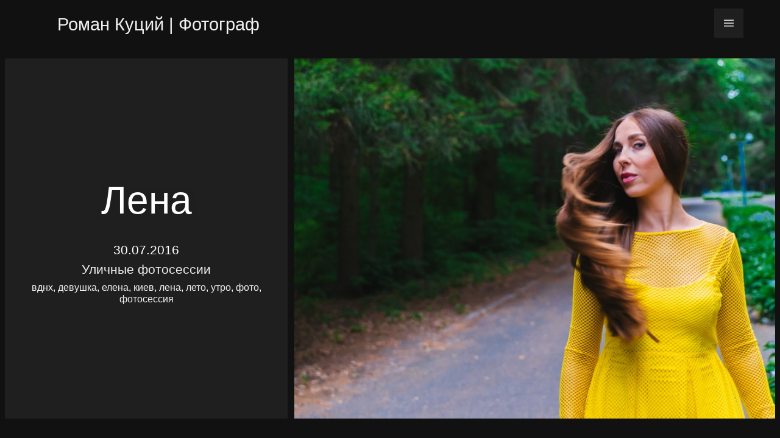

--- FILE ---
content_type: text/html; charset=UTF-8
request_url: https://romankutsy.com/blog/2016/07/30/2288/
body_size: 10447
content:
<!DOCTYPE html><html lang=ru-RU><head><meta charset="UTF-8"><meta name="viewport" content="width=device-width, initial-scale=1"><meta name='robots' content='index, follow, max-image-preview:large, max-snippet:-1, max-video-preview:-1'><style>img:is([sizes="auto" i], [sizes^="auto," i]){contain-intrinsic-size:3000px 1500px}</style><title>Лена (Уличные фотосессии) [30.07.2016] ← Роман Куций | Фотограф</title><meta name="description" content="Лена. Категория: Уличные фотосессии. Дата: 30.07.2016. Роман Куций | Фотограф"><link rel=canonical href=https://romankutsy.com/blog/2016/07/30/2288/ ><meta property="og:locale" content="ru_RU"><meta property="og:type" content="article"><meta property="og:title" content="Лена (Уличные фотосессии) [30.07.2016] ← Роман Куций | Фотограф"><meta property="og:description" content="Лена. Категория: Уличные фотосессии. Дата: 30.07.2016. Роман Куций | Фотограф"><meta property="og:url" content="https://romankutsy.com/blog/2016/07/30/2288/"><meta property="og:site_name" content="Роман Куций | Фотограф"><meta property="article:publisher" content="https://www.facebook.com/romankutsy"><meta property="article:author" content="https://www.facebook.com/romankutsy"><meta property="article:published_time" content="2016-07-30T07:00:24+00:00"><meta property="article:modified_time" content="2016-08-18T16:08:02+00:00"><meta property="og:image" content="https://static.romankutsy.com/2016/08/photo_20160730_001_lena.jpg"><meta name="author" content="Роман Куций"> <script type=application/ld+json class=yoast-schema-graph>{"@context":"https://schema.org","@graph":[{"@type":"Article","@id":"https://romankutsy.com/blog/2016/07/30/2288/#article","isPartOf":{"@id":"https://romankutsy.com/blog/2016/07/30/2288/"},"author":{"name":"Роман Куций","@id":"https://romankutsy.com/#/schema/person/20872d3b0426e72885eee5338cec41bf"},"headline":"Лена","datePublished":"2016-07-30T07:00:24+00:00","dateModified":"2016-08-18T16:08:02+00:00","mainEntityOfPage":{"@id":"https://romankutsy.com/blog/2016/07/30/2288/"},"wordCount":1,"commentCount":0,"publisher":{"@id":"https://romankutsy.com/#/schema/person/20872d3b0426e72885eee5338cec41bf"},"image":{"@id":"https://romankutsy.com/blog/2016/07/30/2288/#primaryimage"},"thumbnailUrl":"https://static.romankutsy.com/2016/08/photo_20160730_001_lena.jpg","keywords":["вднх","девушка","елена","киев","лена","лето","утро","фото","фотосессия"],"articleSection":["Уличные фотосессии"],"inLanguage":"ru-RU","potentialAction":[{"@type":"CommentAction","name":"Comment","target":["https://romankutsy.com/blog/2016/07/30/2288/#respond"]}]},{"@type":"WebPage","@id":"https://romankutsy.com/blog/2016/07/30/2288/","url":"https://romankutsy.com/blog/2016/07/30/2288/","name":"Лена (Уличные фотосессии) [30.07.2016] ← Роман Куций | Фотограф","isPartOf":{"@id":"https://romankutsy.com/#website"},"primaryImageOfPage":{"@id":"https://romankutsy.com/blog/2016/07/30/2288/#primaryimage"},"image":{"@id":"https://romankutsy.com/blog/2016/07/30/2288/#primaryimage"},"thumbnailUrl":"https://static.romankutsy.com/2016/08/photo_20160730_001_lena.jpg","datePublished":"2016-07-30T07:00:24+00:00","dateModified":"2016-08-18T16:08:02+00:00","description":"Лена. Категория: Уличные фотосессии. Дата: 30.07.2016. Роман Куций | Фотограф","breadcrumb":{"@id":"https://romankutsy.com/blog/2016/07/30/2288/#breadcrumb"},"inLanguage":"ru-RU","potentialAction":[{"@type":"ReadAction","target":["https://romankutsy.com/blog/2016/07/30/2288/"]}]},{"@type":"ImageObject","inLanguage":"ru-RU","@id":"https://romankutsy.com/blog/2016/07/30/2288/#primaryimage","url":"https://static.romankutsy.com/2016/08/photo_20160730_001_lena.jpg","contentUrl":"https://static.romankutsy.com/2016/08/photo_20160730_001_lena.jpg"},{"@type":"BreadcrumbList","@id":"https://romankutsy.com/blog/2016/07/30/2288/#breadcrumb","itemListElement":[{"@type":"ListItem","position":1,"name":"Главная страница","item":"https://romankutsy.com/"},{"@type":"ListItem","position":2,"name":"Лена"}]},{"@type":"WebSite","@id":"https://romankutsy.com/#website","url":"https://romankutsy.com/","name":"Роман Куций | Фотограф","description":"Фотограф Киев, Украина","publisher":{"@id":"https://romankutsy.com/#/schema/person/20872d3b0426e72885eee5338cec41bf"},"potentialAction":[{"@type":"SearchAction","target":{"@type":"EntryPoint","urlTemplate":"https://romankutsy.com/?s={search_term_string}"},"query-input":{"@type":"PropertyValueSpecification","valueRequired":true,"valueName":"search_term_string"}}],"inLanguage":"ru-RU"},{"@type":["Person","Organization"],"@id":"https://romankutsy.com/#/schema/person/20872d3b0426e72885eee5338cec41bf","name":"Роман Куций","image":{"@type":"ImageObject","inLanguage":"ru-RU","@id":"https://romankutsy.com/#/schema/person/image/","url":"https://romankutsy.com/static//2022/01/logo.750x750.png","contentUrl":"https://romankutsy.com/static//2022/01/logo.750x750.png","width":752,"height":752,"caption":"Роман Куций"},"logo":{"@id":"https://romankutsy.com/#/schema/person/image/"},"sameAs":["https://romankutsy.com","https://www.facebook.com/romankutsy","https://www.instagram.com/photographer_romankutsy/","https://www.pinterest.com/kutsy"]}]}</script> <link rel=alternate type=application/rss+xml title="Роман Куций | Фотограф &raquo; Лента комментариев к &laquo;Лена&raquo;" href=https://romankutsy.com/blog/2016/07/30/2288/feed/ ><style id=classic-theme-styles-inline-css>/*! This file is auto-generated */
.wp-block-button__link{color:#fff;background-color:#32373c;border-radius:9999px;box-shadow:none;text-decoration:none;padding:calc(.667em + 2px) calc(1.333em + 2px);font-size:1.125em}.wp-block-file__button{background:#32373c;color:#fff;text-decoration:none}</style><style id=global-styles-inline-css>/*<![CDATA[*/:root{--wp--preset--aspect-ratio--square:1;--wp--preset--aspect-ratio--4-3:4/3;--wp--preset--aspect-ratio--3-4:3/4;--wp--preset--aspect-ratio--3-2:3/2;--wp--preset--aspect-ratio--2-3:2/3;--wp--preset--aspect-ratio--16-9:16/9;--wp--preset--aspect-ratio--9-16:9/16;--wp--preset--color--black:#000;--wp--preset--color--cyan-bluish-gray:#abb8c3;--wp--preset--color--white:#fff;--wp--preset--color--pale-pink:#f78da7;--wp--preset--color--vivid-red:#cf2e2e;--wp--preset--color--luminous-vivid-orange:#ff6900;--wp--preset--color--luminous-vivid-amber:#fcb900;--wp--preset--color--light-green-cyan:#7bdcb5;--wp--preset--color--vivid-green-cyan:#00d084;--wp--preset--color--pale-cyan-blue:#8ed1fc;--wp--preset--color--vivid-cyan-blue:#0693e3;--wp--preset--color--vivid-purple:#9b51e0;--wp--preset--gradient--vivid-cyan-blue-to-vivid-purple:linear-gradient(135deg,rgba(6,147,227,1) 0%,rgb(155,81,224) 100%);--wp--preset--gradient--light-green-cyan-to-vivid-green-cyan:linear-gradient(135deg,rgb(122,220,180) 0%,rgb(0,208,130) 100%);--wp--preset--gradient--luminous-vivid-amber-to-luminous-vivid-orange:linear-gradient(135deg,rgba(252,185,0,1) 0%,rgba(255,105,0,1) 100%);--wp--preset--gradient--luminous-vivid-orange-to-vivid-red:linear-gradient(135deg,rgba(255,105,0,1) 0%,rgb(207,46,46) 100%);--wp--preset--gradient--very-light-gray-to-cyan-bluish-gray:linear-gradient(135deg,rgb(238,238,238) 0%,rgb(169,184,195) 100%);--wp--preset--gradient--cool-to-warm-spectrum:linear-gradient(135deg,rgb(74,234,220) 0%,rgb(151,120,209) 20%,rgb(207,42,186) 40%,rgb(238,44,130) 60%,rgb(251,105,98) 80%,rgb(254,248,76) 100%);--wp--preset--gradient--blush-light-purple:linear-gradient(135deg,rgb(255,206,236) 0%,rgb(152,150,240) 100%);--wp--preset--gradient--blush-bordeaux:linear-gradient(135deg,rgb(254,205,165) 0%,rgb(254,45,45) 50%,rgb(107,0,62) 100%);--wp--preset--gradient--luminous-dusk:linear-gradient(135deg,rgb(255,203,112) 0%,rgb(199,81,192) 50%,rgb(65,88,208) 100%);--wp--preset--gradient--pale-ocean:linear-gradient(135deg,rgb(255,245,203) 0%,rgb(182,227,212) 50%,rgb(51,167,181) 100%);--wp--preset--gradient--electric-grass:linear-gradient(135deg,rgb(202,248,128) 0%,rgb(113,206,126) 100%);--wp--preset--gradient--midnight:linear-gradient(135deg,rgb(2,3,129) 0%,rgb(40,116,252) 100%);--wp--preset--font-size--small:13px;--wp--preset--font-size--medium:20px;--wp--preset--font-size--large:36px;--wp--preset--font-size--x-large:42px;--wp--preset--spacing--20:0.44rem;--wp--preset--spacing--30:0.67rem;--wp--preset--spacing--40:1rem;--wp--preset--spacing--50:1.5rem;--wp--preset--spacing--60:2.25rem;--wp--preset--spacing--70:3.38rem;--wp--preset--spacing--80:5.06rem;--wp--preset--shadow--natural:6px 6px 9px rgba(0, 0, 0, 0.2);--wp--preset--shadow--deep:12px 12px 50px rgba(0, 0, 0, 0.4);--wp--preset--shadow--sharp:6px 6px 0px rgba(0, 0, 0, 0.2);--wp--preset--shadow--outlined:6px 6px 0px -3px rgba(255, 255, 255, 1), 6px 6px rgba(0, 0, 0, 1);--wp--preset--shadow--crisp:6px 6px 0px rgba(0, 0, 0, 1)}:where(.is-layout-flex){gap:0.5em}:where(.is-layout-grid){gap:0.5em}body .is-layout-flex{display:flex}.is-layout-flex{flex-wrap:wrap;align-items:center}.is-layout-flex>:is(*,div){margin:0}body .is-layout-grid{display:grid}.is-layout-grid>:is(*,div){margin:0}:where(.wp-block-columns.is-layout-flex){gap:2em}:where(.wp-block-columns.is-layout-grid){gap:2em}:where(.wp-block-post-template.is-layout-flex){gap:1.25em}:where(.wp-block-post-template.is-layout-grid){gap:1.25em}.has-black-color{color:var(--wp--preset--color--black) !important}.has-cyan-bluish-gray-color{color:var(--wp--preset--color--cyan-bluish-gray) !important}.has-white-color{color:var(--wp--preset--color--white) !important}.has-pale-pink-color{color:var(--wp--preset--color--pale-pink) !important}.has-vivid-red-color{color:var(--wp--preset--color--vivid-red) !important}.has-luminous-vivid-orange-color{color:var(--wp--preset--color--luminous-vivid-orange) !important}.has-luminous-vivid-amber-color{color:var(--wp--preset--color--luminous-vivid-amber) !important}.has-light-green-cyan-color{color:var(--wp--preset--color--light-green-cyan) !important}.has-vivid-green-cyan-color{color:var(--wp--preset--color--vivid-green-cyan) !important}.has-pale-cyan-blue-color{color:var(--wp--preset--color--pale-cyan-blue) !important}.has-vivid-cyan-blue-color{color:var(--wp--preset--color--vivid-cyan-blue) !important}.has-vivid-purple-color{color:var(--wp--preset--color--vivid-purple) !important}.has-black-background-color{background-color:var(--wp--preset--color--black) !important}.has-cyan-bluish-gray-background-color{background-color:var(--wp--preset--color--cyan-bluish-gray) !important}.has-white-background-color{background-color:var(--wp--preset--color--white) !important}.has-pale-pink-background-color{background-color:var(--wp--preset--color--pale-pink) !important}.has-vivid-red-background-color{background-color:var(--wp--preset--color--vivid-red) !important}.has-luminous-vivid-orange-background-color{background-color:var(--wp--preset--color--luminous-vivid-orange) !important}.has-luminous-vivid-amber-background-color{background-color:var(--wp--preset--color--luminous-vivid-amber) !important}.has-light-green-cyan-background-color{background-color:var(--wp--preset--color--light-green-cyan) !important}.has-vivid-green-cyan-background-color{background-color:var(--wp--preset--color--vivid-green-cyan) !important}.has-pale-cyan-blue-background-color{background-color:var(--wp--preset--color--pale-cyan-blue) !important}.has-vivid-cyan-blue-background-color{background-color:var(--wp--preset--color--vivid-cyan-blue) !important}.has-vivid-purple-background-color{background-color:var(--wp--preset--color--vivid-purple) !important}.has-black-border-color{border-color:var(--wp--preset--color--black) !important}.has-cyan-bluish-gray-border-color{border-color:var(--wp--preset--color--cyan-bluish-gray) !important}.has-white-border-color{border-color:var(--wp--preset--color--white) !important}.has-pale-pink-border-color{border-color:var(--wp--preset--color--pale-pink) !important}.has-vivid-red-border-color{border-color:var(--wp--preset--color--vivid-red) !important}.has-luminous-vivid-orange-border-color{border-color:var(--wp--preset--color--luminous-vivid-orange) !important}.has-luminous-vivid-amber-border-color{border-color:var(--wp--preset--color--luminous-vivid-amber) !important}.has-light-green-cyan-border-color{border-color:var(--wp--preset--color--light-green-cyan) !important}.has-vivid-green-cyan-border-color{border-color:var(--wp--preset--color--vivid-green-cyan) !important}.has-pale-cyan-blue-border-color{border-color:var(--wp--preset--color--pale-cyan-blue) !important}.has-vivid-cyan-blue-border-color{border-color:var(--wp--preset--color--vivid-cyan-blue) !important}.has-vivid-purple-border-color{border-color:var(--wp--preset--color--vivid-purple) !important}.has-vivid-cyan-blue-to-vivid-purple-gradient-background{background:var(--wp--preset--gradient--vivid-cyan-blue-to-vivid-purple) !important}.has-light-green-cyan-to-vivid-green-cyan-gradient-background{background:var(--wp--preset--gradient--light-green-cyan-to-vivid-green-cyan) !important}.has-luminous-vivid-amber-to-luminous-vivid-orange-gradient-background{background:var(--wp--preset--gradient--luminous-vivid-amber-to-luminous-vivid-orange) !important}.has-luminous-vivid-orange-to-vivid-red-gradient-background{background:var(--wp--preset--gradient--luminous-vivid-orange-to-vivid-red) !important}.has-very-light-gray-to-cyan-bluish-gray-gradient-background{background:var(--wp--preset--gradient--very-light-gray-to-cyan-bluish-gray) !important}.has-cool-to-warm-spectrum-gradient-background{background:var(--wp--preset--gradient--cool-to-warm-spectrum) !important}.has-blush-light-purple-gradient-background{background:var(--wp--preset--gradient--blush-light-purple) !important}.has-blush-bordeaux-gradient-background{background:var(--wp--preset--gradient--blush-bordeaux) !important}.has-luminous-dusk-gradient-background{background:var(--wp--preset--gradient--luminous-dusk) !important}.has-pale-ocean-gradient-background{background:var(--wp--preset--gradient--pale-ocean) !important}.has-electric-grass-gradient-background{background:var(--wp--preset--gradient--electric-grass) !important}.has-midnight-gradient-background{background:var(--wp--preset--gradient--midnight) !important}.has-small-font-size{font-size:var(--wp--preset--font-size--small) !important}.has-medium-font-size{font-size:var(--wp--preset--font-size--medium) !important}.has-large-font-size{font-size:var(--wp--preset--font-size--large) !important}.has-x-large-font-size{font-size:var(--wp--preset--font-size--x-large) !important}:where(.wp-block-post-template.is-layout-flex){gap:1.25em}:where(.wp-block-post-template.is-layout-grid){gap:1.25em}:where(.wp-block-columns.is-layout-flex){gap:2em}:where(.wp-block-columns.is-layout-grid){gap:2em}:root :where(.wp-block-pullquote){font-size:1.5em;line-height:1.6}/*]]>*/</style><link rel=https://api.w.org/ href=https://romankutsy.com/wp-json/ ><link rel=alternate title=JSON type=application/json href=https://romankutsy.com/wp-json/wp/v2/posts/2288><link rel=shortlink href='https://romankutsy.com/?p=2288'><link rel=alternate title="oEmbed (JSON)" type=application/json+oembed href="https://romankutsy.com/wp-json/oembed/1.0/embed?url=https%3A%2F%2Fromankutsy.com%2Fblog%2F2016%2F07%2F30%2F2288%2F"><link rel=alternate title="oEmbed (XML)" type=text/xml+oembed href="https://romankutsy.com/wp-json/oembed/1.0/embed?url=https%3A%2F%2Fromankutsy.com%2Fblog%2F2016%2F07%2F30%2F2288%2F&#038;format=xml"><style>@font-face{font-family:'Roboto Condensed';font-style:normal;font-weight:300;font-display:swap;src:url(https://romankutsy.com/wp-content/themes/v4/fonts/roboto-condensed-cyrillic-ext.woff2) format('woff2');unicode-range:U+0460-052F, U+1C80-1C88, U+20B4, U+2DE0-2DFF, U+A640-A69F, U+FE2E-FE2F}@font-face{font-family:'Roboto Condensed';font-style:normal;font-weight:300;font-display:swap;src:url(https://romankutsy.com/wp-content/themes/v4/fonts/roboto-condensed-cyrillic.woff2) format('woff2');unicode-range:U+0400-045F, U+0490-0491, U+04B0-04B1, U+2116}@font-face{font-family:'Roboto Condensed';font-style:normal;font-weight:300;font-display:swap;src:url(https://romankutsy.com/wp-content/themes/v4/fonts/roboto-condensed-latin-ext.woff2) format('woff2');unicode-range:U+0100-024F, U+0259, U+1E00-1EFF, U+2020, U+20A0-20AB, U+20AD-20CF, U+2113, U+2C60-2C7F, U+A720-A7FF}@font-face{font-family:'Roboto Condensed';font-style:normal;font-weight:300;font-display:swap;src:url(https://romankutsy.com/wp-content/themes/v4/fonts/roboto-condensed-latin.woff2) format('woff2');unicode-range:U+0000-00FF, U+0131, U+0152-0153, U+02BB-02BC, U+02C6, U+02DA, U+02DC, U+2000-206F, U+2074, U+20AC, U+2122, U+2191, U+2193, U+2212, U+2215, U+FEFF, U+FFFD}html,body,div,ul,li,h1,h2,h3,nav,header,main,article,section,footer{display:block;margin:0;padding:0}body{background-color:#111;color:#fff;font:normal 1rem/1.2 'Roboto Condensed',Arial,sans-serif;margin:0;padding:0}a{color:#f1f1f1;text-decoration:none}header > section,
main,
#menu-content
.content{min-width:21rem;padding:0
0.5rem;margin:0
auto}main{margin-top:6rem;height:100%}.screen-reader-text,.hide{display:none}header{background-color:#111;background-image:inherit;position:fixed;top:0;left:0;right:0;z-index:1000000;padding:0;margin:0;width:100%}header>section{display:flex;flex-direction:row;flex-wrap:nowrap;align-content:center;justify-content:space-between;align-items:center;margin:0.5rem auto}header>section>div{flex:0 0 auto}header .logo
h1{font:normal 1.8rem/2rem 'Roboto Condensed',Arial,sans-serif;padding:1rem 1rem 1rem 0}header .logo h1::before{display:none}header .menu .button-back-link{display:none;margin-right:0.25rem}header .menu .button-back,
header .menu .button-menu-open,
header .menu .button-menu-close{fill:#eee;background:#1f1f1f;padding:1rem}header .menu .button-menu-close{background:#292929}header .menu .button-back:hover,
header .menu .button-menu-open:hover{fill:#fff;background:#292929}header .menu .button-menu-close:hover{fill:#fff;background:#333}#menu-content{display:none}header .menu .menu-toggle,
header .menu .menu-content{display:none}header .menu .menu-toggle:nth-of-type(1):checked ~ .menu-content:nth-of-type(1),
header .menu .menu-toggle:nth-of-type(2):checked~.menu-content:nth-of-type(2){display:block !important}main .posts article
figure{overflow:hidden;margin:0
0 0.5rem 0;padding:0;background-color:#1f1f1f;position:relative;min-width:16rem}main .posts article figure .post-header{display:block;position:absolute;bottom:0;left:0;right:0;width:100%;z-index:500000;text-shadow:0.05rem 0.05rem 0.5rem #1f1f1f;padding:0.5rem 1rem 1rem 1rem;background:-o-linear-gradient(top, rgba(0,0,0,0) 0%,rgba(0,0,0,0.8) 100%);background:-ms-linear-gradient(top, rgba(0,0,0,0) 0%,rgba(0,0,0,0.8) 100%);background:linear-gradient(to bottom, rgba(0,0,0,0) 0%,rgba(0,0,0,0.8) 100%)}main .posts article figure .post-header
h2{font-size:1.8rem}main .posts article figure .post-header
time{font-size:1.1rem}main .posts .posts-title,
main .post .post-header,
main
#loader{background-color:#1f1f1f;position:relative;min-width:16rem;text-align:center;min-height:30rem;width:100%;display:flex;justify-content:center;flex-direction:column;flex-wrap:nowrap;align-content:center;align-items:center;margin:0
0 0.5rem 0;font-size:1.5rem}main
#loader{background-color:inherit}main .posts .posts-title h2,
main .post .post-header
h2{font-weight:normal;font-size:4rem;line-height:1.2;padding:1rem 1rem 2rem 1rem;text-shadow:0.01rem 0.01rem 0.5rem #1f1f1f}main .posts .posts-title h2
span{background-color:#333;padding:0.25rem 1rem}main .post .post-header div>div{margin-bottom:0.5rem;font-size:1.3rem}main .post .post-header
.tags{font-size:1rem}main .post .post-content
figure{display:block;margin:0
0 0.5rem 0;padding:0}main .posts article figure img,
main .post .post-content
img{display:block;width:100%;height:100%}main
.post{margin-bottom:3rem}@media only screen and (min-width: 576px){header > section,
#menu-content
.content{max-width:540px}header .logo h1::before{content:"";width:2.1rem;height:1.5rem;display:inline-block}}@media only screen and (min-width: 768px){header > section,
#menu-content
.content{max-width:720px}main .posts-title{width:auto;min-width:20rem}}@media only screen and (min-width: 992px){header > section,
#menu-content
.content{max-width:960px}main .posts,
main
.post{display:flex;flex-direction:row;flex-wrap:nowrap;align-content:center;justify-content:flex-start;align-items:flex-start;overflow-y:hidden;overflow-x:auto;white-space:nowrap}main .posts,
main
.post{max-height:85vh;max-height:calc(100vh - 8rem);padding-bottom:1.5rem}main .posts .posts-title,
main .post .post-header,
main
#loader{margin:0
0.7rem 0 0;padding:0
2rem;height:85vh;height:calc(100vh - 8rem);min-width:25rem;max-width:40rem;white-space:normal}main .posts article,
main .post .post-content
figure{margin:0
0.5rem 0 0;display:inline-block;*display:inline;*zoom:1;vertical-align:top}main .posts article:last-child,
main .post .post-content figure:last-child{margin:0}main .posts article figure img,
main .post .post-content figure
img{height:85vh;height:calc(100vh - 8rem);width:auto}main .posts article img,
main .post .post-content
img{width:auto}main .posts figure > a
img{transition:all .2s ease-in-out;transform:scale(1)}main .posts figure > a:hover
img{transform:scale(1.05)}main
.post{margin-bottom:0}}@media only screen and (min-width: 1200px){header > section,
#menu-content
.content{max-width:1160px}}@media only screen and (min-width: 1400px){header > section,
#menu-content
.content{max-width:1360px}}@media only screen and (min-width: 1600px){header > section,
#menu-content
.content{max-width:1560px}}@media only screen and (min-width: 1920px){header > section,
#menu-content
.content{max-width:1880px}}::-webkit-scrollbar{width:0.5rem}::-webkit-scrollbar-track{background:#111}::-webkit-scrollbar-thumb{background:#555}::-webkit-scrollbar-thumb:hover{background:#444}</style><link rel=stylesheet href=https://romankutsy.com/wp-content/cache/minify/32900.css media=all> <script>window.dataLayer=window.dataLayer||[];function gtag(){dataLayer.push(arguments);}
gtag('js',new Date());gtag('config','G-GTTW86VL1B');</script> <link rel=icon href=/favicon.svg><meta name="theme-color" content="#111111"></head><body><header><section><div class=logo> <a href=/ ><h1>Роман Куций | Фотограф</h1></a></div><div class=menu> <input type=radio autocomplete=off class=menu-toggle name=menu id=menu-close checked=checked value=2> <input type=radio autocomplete=off class=menu-toggle name=menu id=menu-open value=1><nav class=menu-content> <a href=# class=button-back-link><svg height=16 viewBox="0 0 16 16" width=16 xmlns=http://www.w3.org/2000/svg class=button-back><polyline fill=none points="9 14 4 9 9 4" stroke=#fff stroke-linecap=round stroke-linejoin=round stroke-width=2 /><path d="M20 20v-7a4 4 0 0 0-4-4H4" fill=none stroke=#fff stroke-linecap=round stroke-linejoin=round stroke-width=2 /></svg></a><label for=menu-open> <svg xmlns=http://www.w3.org/2000/svg x=0px y=0px width=16 height=16 viewBox="0 0 50 50" class=button-menu-open><path d="M 0 7.5 L 0 12.5 L 50 12.5 L 50 7.5 Z M 0 22.5 L 0 27.5 L 50 27.5 L 50 22.5 Z M 0 37.5 L 0 42.5 L 50 42.5 L 50 37.5 Z"></path></svg> </label></nav><nav class=menu-content id=menu-content><div class=content><div class=button-close> <label for=menu-close> <svg xmlns=http://www.w3.org/2000/svg x=0px y=0px width=16 height=16 viewBox="0 0 50 50" class=button-menu-close><path d="M 9.15625 6.3125 L 6.3125 9.15625 L 22.15625 25 L 6.21875 40.96875 L 9.03125 43.78125 L 25 27.84375 L 40.9375 43.78125 L 43.78125 40.9375 L 27.84375 25 L 43.6875 9.15625 L 40.84375 6.3125 L 25 22.15625 Z"></path></svg> </label></div><div class="widget contacts"><h2>Контакты</h2><ul> <li><a href=https://www.instagram.com/photographer_romankutsy/ target=_blank rel="nofollow noopener" title=Instagram><svg xmlns=http://www.w3.org/2000/svg x=0px y=0px width=32 height=32 viewBox="0 0 50 50" class=social-icon><path d="M 16 3 C 8.83 3 3 8.83 3 16 L 3 34 C 3 41.17 8.83 47 16 47 L 34 47 C 41.17 47 47 41.17 47 34 L 47 16 C 47 8.83 41.17 3 34 3 L 16 3 z M 37 11 C 38.1 11 39 11.9 39 13 C 39 14.1 38.1 15 37 15 C 35.9 15 35 14.1 35 13 C 35 11.9 35.9 11 37 11 z M 25 14 C 31.07 14 36 18.93 36 25 C 36 31.07 31.07 36 25 36 C 18.93 36 14 31.07 14 25 C 14 18.93 18.93 14 25 14 z M 25 16 C 20.04 16 16 20.04 16 25 C 16 29.96 20.04 34 25 34 C 29.96 34 34 29.96 34 25 C 34 20.04 29.96 16 25 16 z"></path></svg></a></li> <li><a href=https://www.facebook.com/romankutsy target=_blank rel="nofollow noopener" title=Facebook><svg xmlns=http://www.w3.org/2000/svg x=0px y=0px width=32 height=32 viewBox="0 0 50 50" class=social-icon><path d="M41,4H9C6.24,4,4,6.24,4,9v32c0,2.76,2.24,5,5,5h32c2.76,0,5-2.24,5-5V9C46,6.24,43.76,4,41,4z M37,19h-2c-2.14,0-3,0.5-3,2 v3h5l-1,5h-4v15h-5V29h-4v-5h4v-3c0-4,2-7,6-7c2.9,0,4,1,4,1V19z"></path></svg></a></li> <li><a href="https://500px.com/p/kutsy?view=photos" target=_blank rel="nofollow noopener" title=500px><svg xmlns=http://www.w3.org/2000/svg x=0px y=0px width=32 height=32 viewBox="0 0 50 50" class=social-icon><path d="M 5 14 L 2.5 26 L 6.800781 26 C 6.800781 26 7.699219 24.300781 10.199219 24.300781 C 12.699219 24.300781 14 26.199219 14 28.300781 C 14 30.402344 12.5 32.800781 10.199219 32.800781 C 7.898438 32.800781 6.5 30.398438 6.5 29 L 2 29 C 2 30.199219 3 36 10.199219 36 C 15.15625 36 17.417969 33.121094 18.015625 31.898438 C 19.386719 34.34375 21.992188 36 24.984375 36 C 27.253906 36 29.777344 34.808594 32.5 32.453125 C 35.222656 34.808594 37.746094 36 40.015625 36 C 44.417969 36 48 32.410156 48 28 C 48 23.589844 44.417969 20 40.015625 20 C 37.746094 20 35.222656 21.191406 32.5 23.546875 C 29.777344 21.191406 27.253906 20 24.984375 20 C 21.832031 20 19.105469 21.847656 17.8125 24.511719 C 17.113281 23.382813 15.414063 21 11.902344 21 C 8.101563 21 7.300781 22.597656 7.300781 22.597656 C 7.300781 22.597656 7.699219 21.300781 8.300781 18 L 17 18 L 17 14 Z M 24.984375 25 C 25.453125 25 26.800781 25.226563 29.230469 27.328125 L 30.011719 28 L 29.230469 28.671875 C 26.800781 30.773438 25.453125 31 24.984375 31 C 23.339844 31 22 29.652344 22 28 C 22 26.347656 23.339844 25 24.984375 25 Z M 40.015625 25 C 41.660156 25 43 26.347656 43 28 C 43 29.652344 41.660156 31 40.015625 31 C 39.546875 31 38.199219 30.773438 35.769531 28.671875 L 34.988281 28 L 35.769531 27.328125 C 38.199219 25.226563 39.546875 25 40.015625 25 Z"></path></svg></a></li></ul></div><div class="widget search"><h2 class="wp-block-heading">Поиск</h2><form role=search method=get action=https://romankutsy.com/ class="wp-block-search__button-outside wp-block-search__icon-button wp-block-search"    ><label class="wp-block-search__label screen-reader-text" for=wp-block-search__input-1 >Поиск</label><div class="wp-block-search__inside-wrapper "  style="width: 100%"><input class=wp-block-search__input id=wp-block-search__input-1 placeholder="Поиск по сайту" value type=search name=s required><button aria-label=Поиск class="wp-block-search__button has-icon wp-element-button" type=submit ><svg class=search-icon viewBox="0 0 24 24" width=24 height=24> <path d="M13 5c-3.3 0-6 2.7-6 6 0 1.4.5 2.7 1.3 3.7l-3.8 3.8 1.1 1.1 3.8-3.8c1 .8 2.3 1.3 3.7 1.3 3.3 0 6-2.7 6-6S16.3 5 13 5zm0 10.5c-2.5 0-4.5-2-4.5-4.5s2-4.5 4.5-4.5 4.5 2 4.5 4.5-2 4.5-4.5 4.5z"></path> </svg></button></div></form></div><div class="widget categories"><h2 class="wp-block-heading">Категории</h2><ul class="wp-block-categories-list wp-block-categories">	<li class="cat-item cat-item-211"><a href=https://romankutsy.com/blog/category/love-story/ >Love-story</a> (18) </li> <li class="cat-item cat-item-208"><a href=https://romankutsy.com/blog/category/in-photostudio/ >В фотостудии</a> (161) </li> <li class="cat-item cat-item-207"><a href=https://romankutsy.com/blog/category/home-photosessions/ >Домашние фотосессии</a> (11) </li> <li class="cat-item cat-item-223"><a href=https://romankutsy.com/blog/category/wedding-photosessions/ >Свадебные фотосессии</a> (18) </li> <li class="cat-item cat-item-1"><a href=https://romankutsy.com/blog/category/street-photosessions/ >Уличные фотосессии</a> (451) </li> <li class="cat-item cat-item-251"><a href=https://romankutsy.com/blog/category/film-photosessions/ >Фотосессии на пленку</a> (39) </li></ul></div><div class="widget tags"><h2 class="wp-block-heading">Теги</h2><div class=tagcloud><a href=https://romankutsy.com/blog/tag/b-w/ >b/w</a> <a href=https://romankutsy.com/blog/tag/colors/ >colors</a> <a href=https://romankutsy.com/blog/tag/helios/ >helios</a> <a href=https://romankutsy.com/blog/tag/icon/ >icon</a> <a href=https://romankutsy.com/blog/tag/inlight/ >inlight</a> <a href=https://romankutsy.com/blog/tag/pandora/ >pandora</a> <a href=https://romankutsy.com/blog/tag/playstudio/ >playstudio</a> <a href=https://romankutsy.com/blog/tag/xxl-studio/ >xxl studio</a> <a href=https://romankutsy.com/blog/tag/%d0%b0%d0%bb%d0%b5%d0%ba%d1%81%d0%b0%d0%bd%d0%b4%d1%80%d0%b0/ >александра</a> <a href=https://romankutsy.com/blog/tag/%d0%b0%d0%bb%d0%b5%d0%bd%d0%b0/ >алена</a> <a href=https://romankutsy.com/blog/tag/%d0%b0%d0%bd%d0%b0%d1%81%d1%82%d0%b0%d1%81%d0%b8%d1%8f/ >анастасия</a> <a href=https://romankutsy.com/blog/tag/%d0%b0%d0%bd%d0%b4%d1%80%d0%b5%d0%b9/ >андрей</a> <a href=https://romankutsy.com/blog/tag/%d0%b0%d0%bd%d0%bd%d0%b0/ >анна</a> <a href=https://romankutsy.com/blog/tag/%d0%b0%d0%bd%d1%8f/ >аня</a> <a href=https://romankutsy.com/blog/tag/%d0%b1%d0%be%d1%82%d0%b0%d0%bd%d0%b8%d1%87%d0%b5%d1%81%d0%ba%d0%b8%d0%b9/ >ботанический</a> <a href=https://romankutsy.com/blog/tag/%d0%b1%d0%be%d1%82%d0%b0%d0%bd%d0%b8%d1%87%d0%b5%d1%81%d0%ba%d0%b8%d0%b9-%d1%81%d0%b0%d0%b4/ >ботанический сад</a> <a href=https://romankutsy.com/blog/tag/%d0%b1%d0%be%d1%82%d1%81%d0%b0%d0%b4/ >ботсад</a> <a href=https://romankutsy.com/blog/tag/%d0%b2%d0%b4%d0%bd%d1%85/ >вднх</a> <a href=https://romankutsy.com/blog/tag/%d0%b2%d0%b5%d1%80%d0%be%d0%bd%d0%b8%d0%ba%d0%b0/ >вероника</a> <a href=https://romankutsy.com/blog/tag/%d0%b2%d0%b5%d1%81%d0%bd%d0%b0/ >весна</a> <a href=https://romankutsy.com/blog/tag/%d0%b2%d0%b5%d1%87%d0%b5%d1%80/ >вечер</a> <a href=https://romankutsy.com/blog/tag/%d0%b2%d0%b8%d0%ba%d0%b0/ >вика</a> <a href=https://romankutsy.com/blog/tag/%d0%b2%d0%b8%d0%ba%d1%82%d0%be%d1%80%d0%b8%d1%8f/ >виктория</a> <a href=https://romankutsy.com/blog/tag/%d0%b2%d0%be%d0%b4%d0%b0/ >вода</a> <a href=https://romankutsy.com/blog/tag/%d0%b2%d0%be%d0%b7%d0%b4%d0%b2%d0%b8%d0%b6%d0%b5%d0%bd%d0%ba%d0%b0/ >воздвиженка</a> <a href=https://romankutsy.com/blog/tag/%d0%b3%d0%b0%d0%bb%d0%b8%d0%bd%d0%b0/ >галина</a> <a href=https://romankutsy.com/blog/tag/%d0%b3%d0%b0%d0%bb%d1%8f/ >галя</a> <a href=https://romankutsy.com/blog/tag/%d0%b3%d0%b5%d0%bb%d0%b8%d0%be%d1%81/ >гелиос</a> <a href=https://romankutsy.com/blog/tag/%d0%b3%d0%be%d0%bb%d0%be%d1%81%d0%b5%d0%b5%d0%b2%d1%81%d0%ba%d0%b8%d0%b9/ >голосеевский</a> <a href=https://romankutsy.com/blog/tag/%d0%b3%d0%be%d1%80%d0%be%d0%b4/ >город</a> <a href=https://romankutsy.com/blog/tag/%d0%b3%d1%80%d0%b5%d1%82%d0%b0/ >грета</a> <a href=https://romankutsy.com/blog/tag/%d0%b4%d0%b5%d0%b2%d1%83%d1%88%d0%ba%d0%b0/ >девушка</a> <a href=https://romankutsy.com/blog/tag/%d0%b4%d0%b5%d0%b2%d1%83%d1%88%d0%ba%d0%b8/ >девушки</a> <a href=https://romankutsy.com/blog/tag/%d0%b4%d0%b5%d0%bd%d1%8c/ >день</a> <a href=https://romankutsy.com/blog/tag/%d0%b4%d0%bd%d0%b5%d0%bf%d1%80/ >днепр</a> <a href=https://romankutsy.com/blog/tag/%d0%b5%d0%b2%d0%b3%d0%b5%d0%bd%d0%b8%d1%8f/ >евгения</a> <a href=https://romankutsy.com/blog/tag/%d0%b5%d0%bb%d0%b5%d0%bd%d0%b0/ >елена</a> <a href=https://romankutsy.com/blog/tag/%d0%b6%d0%b0%d0%bd%d0%bd%d0%b0/ >жанна</a> <a href=https://romankutsy.com/blog/tag/%d0%b6%d0%b5%d0%bd%d1%8f/ >женя</a> <a href=https://romankutsy.com/blog/tag/%d0%b7%d0%b0%d0%ba%d0%b0%d1%82/ >закат</a> <a href=https://romankutsy.com/blog/tag/%d0%b7%d0%b5%d0%bd%d0%b8%d1%82/ >зенит</a> <a href=https://romankutsy.com/blog/tag/%d0%b7%d0%b8%d0%bc%d0%b0/ >зима</a> <a href=https://romankutsy.com/blog/tag/%d0%b8%d0%bd%d0%bd%d0%b0/ >инна</a> <a href=https://romankutsy.com/blog/tag/%d0%b8%d1%80%d0%b0/ >ира</a> <a href=https://romankutsy.com/blog/tag/%d0%b8%d1%80%d0%b8%d0%bd%d0%b0/ >ирина</a> <a href=https://romankutsy.com/blog/tag/%d0%ba%d0%b0%d1%82%d0%b5%d1%80%d0%b8%d0%bd%d0%b0/ >катерина</a> <a href=https://romankutsy.com/blog/tag/%d0%ba%d0%b0%d1%82%d1%8f/ >катя</a> <a href=https://romankutsy.com/blog/tag/%d0%ba%d0%b8%d0%b5%d0%b2/ >киев</a> <a href=https://romankutsy.com/blog/tag/%d0%ba%d0%be%d1%88%d0%ba%d0%b0/ >кошка</a> <a href=https://romankutsy.com/blog/tag/%d0%ba%d1%80%d1%8b%d1%88%d0%b0/ >крыша</a> <a href=https://romankutsy.com/blog/tag/%d0%bb%d0%b5%d0%bd%d0%b0/ >лена</a> <a href=https://romankutsy.com/blog/tag/%d0%bb%d0%b5%d1%81/ >лес</a> <a href=https://romankutsy.com/blog/tag/%d0%bb%d0%b5%d1%81%d1%8f/ >леся</a> <a href=https://romankutsy.com/blog/tag/%d0%bb%d0%b5%d1%82%d0%be/ >лето</a> <a href=https://romankutsy.com/blog/tag/%d0%bb%d1%8e%d0%b1%d0%be%d0%b2%d1%8c/ >любовь</a> <a href=https://romankutsy.com/blog/tag/%d0%bb%d1%8e%d0%b4%d0%b0/ >люда</a> <a href=https://romankutsy.com/blog/tag/%d0%bb%d1%8e%d0%b4%d0%bc%d0%b8%d0%bb%d0%b0/ >людмила</a> <a href=https://romankutsy.com/blog/tag/%d0%bc%d0%b0%d1%80%d0%b8%d1%8f/ >мария</a> <a href=https://romankutsy.com/blog/tag/%d0%bc%d0%b0%d1%88%d0%b0/ >маша</a> <a href=https://romankutsy.com/blog/tag/%d0%bc%d0%b5%d0%b6%d0%b8%d0%b3%d0%be%d1%80%d1%8c%d0%b5/ >межигорье</a> <a href=https://romankutsy.com/blog/tag/%d0%bc%d0%be%d1%81%d1%82/ >мост</a> <a href=https://romankutsy.com/blog/tag/%d0%bd%d0%b0%d0%b1%d0%b5%d1%80%d0%b5%d0%b6%d0%bd%d0%b0%d1%8f/ >набережная</a> <a href=https://romankutsy.com/blog/tag/%d0%bd%d0%b0%d1%81%d1%82%d1%8f/ >настя</a> <a href=https://romankutsy.com/blog/tag/%d0%bd%d0%b0%d1%82%d0%b0%d0%bb%d0%b8%d1%8f/ >наталия</a> <a href=https://romankutsy.com/blog/tag/%d0%bd%d0%b0%d1%82%d0%b0%d1%88%d0%b0/ >наташа</a> <a href=https://romankutsy.com/blog/tag/%d0%be%d0%ba%d1%81%d0%b0%d0%bd%d0%b0/ >оксана</a> <a href=https://romankutsy.com/blog/tag/%d0%be%d0%ba%d1%81%d0%b0%d0%bd%d0%ba%d0%b0/ >оксанка</a> <a href=https://romankutsy.com/blog/tag/%d0%be%d0%bb%d1%8c%d0%b3%d0%b0/ >ольга</a> <a href=https://romankutsy.com/blog/tag/%d0%be%d0%bb%d1%8f/ >оля</a> <a href=https://romankutsy.com/blog/tag/%d0%be%d1%81%d0%b5%d0%bd%d1%8c/ >осень</a> <a href=https://romankutsy.com/blog/tag/%d0%bf%d0%b0%d0%bd%d0%b4%d0%be%d1%80%d0%b0/ >пандора</a> <a href=https://romankutsy.com/blog/tag/%d0%bf%d0%b0%d1%80%d0%b0/ >пара</a> <a href=https://romankutsy.com/blog/tag/%d0%bf%d0%b0%d1%80%d0%b5%d0%bd%d1%8c/ >парень</a> <a href=https://romankutsy.com/blog/tag/%d0%bf%d0%b0%d1%80%d0%ba/ >парк</a> <a href=https://romankutsy.com/blog/tag/%d0%bf%d0%bb%d0%b5%d0%bd%d0%ba%d0%b0/ >пленка</a> <a href=https://romankutsy.com/blog/tag/%d0%bf%d0%be%d0%b4%d0%be%d0%bb/ >подол</a> <a href=https://romankutsy.com/blog/tag/%d0%bf%d0%be%d0%bb%d0%b5/ >поле</a> <a href=https://romankutsy.com/blog/tag/%d0%bf%d0%be%d1%80%d1%82%d1%80%d0%b5%d1%82/ >портрет</a> <a href=https://romankutsy.com/blog/tag/%d0%bf%d1%80%d0%b8%d1%80%d0%be%d0%b4%d0%b0/ >природа</a> <a href=https://romankutsy.com/blog/tag/%d0%bf%d1%80%d0%be%d0%b3%d1%83%d0%bb%d0%ba%d0%b0/ >прогулка</a> <a href=https://romankutsy.com/blog/tag/%d1%81%d0%b0%d1%88%d0%b0/ >саша</a> <a href=https://romankutsy.com/blog/tag/%d1%81%d0%b2%d0%b0%d0%b4%d1%8c%d0%b1%d0%b0/ >свадьба</a> <a href=https://romankutsy.com/blog/tag/%d1%81%d0%b2%d0%b5%d1%82%d0%b0/ >света</a> <a href=https://romankutsy.com/blog/tag/%d1%81%d0%be%d0%bb%d0%bd%d1%86%d0%b5/ >солнце</a> <a href=https://romankutsy.com/blog/tag/%d1%81%d1%82%d1%83%d0%b4%d0%b8%d1%8f/ >студия</a> <a href=https://romankutsy.com/blog/tag/%d1%82%d0%b0%d0%bd%d1%8f/ >таня</a> <a href=https://romankutsy.com/blog/tag/%d1%82%d0%b0%d1%82%d1%8c%d1%8f%d0%bd%d0%b0/ >татьяна</a> <a href=https://romankutsy.com/blog/tag/%d1%83%d0%ba%d1%80%d0%b0%d0%b8%d0%bd%d0%b0/ >украина</a> <a href=https://romankutsy.com/blog/tag/%d1%83%d0%bb%d0%b8%d1%86%d0%b0/ >улица</a> <a href=https://romankutsy.com/blog/tag/%d1%83%d1%82%d1%80%d0%be/ >утро</a> <a href=https://romankutsy.com/blog/tag/%d1%84%d0%b0%d0%ba%d1%83%d0%bb%d1%8c%d1%82%d0%b5%d1%82/ >факультет</a> <a href=https://romankutsy.com/blog/tag/%d1%84%d0%be%d1%82%d0%be/ >фото</a> <a href=https://romankutsy.com/blog/tag/%d1%84%d0%be%d1%82%d0%be%d0%b3%d1%80%d0%b0%d1%84%d0%b8%d1%8f/ >фотография</a> <a href=https://romankutsy.com/blog/tag/%d1%84%d0%be%d1%82%d0%be%d1%81%d0%b5%d1%81%d1%81%d0%b8%d1%8f/ >фотосессия</a> <a href=https://romankutsy.com/blog/tag/%d1%84%d0%be%d1%82%d0%be%d1%81%d1%82%d1%83%d0%b4%d0%b8%d1%8f/ >фотостудия</a> <a href=https://romankutsy.com/blog/tag/%d1%86%d0%b5%d0%bd%d1%82%d1%80/ >центр</a> <a href=https://romankutsy.com/blog/tag/%d1%87%d0%b1/ >ч/б</a> <a href=https://romankutsy.com/blog/tag/%d1%8d%d1%80%d0%be%d1%82%d0%b8%d0%ba%d0%b0/ >эротика</a> <a href=https://romankutsy.com/blog/tag/%d1%8e%d0%bb%d0%b8%d1%8f/ >юлия</a> <a href=https://romankutsy.com/blog/tag/%d1%8e%d0%bb%d1%8f/ >юля</a></div></div><div class="widget archive"><h2 class="wp-block-heading">Архив</h2><ul class="wp-block-archives-list wp-block-archives">	<li><a href=https://romankutsy.com/blog/2024/09/ >Сентябрь 2024</a></li> <li><a href=https://romankutsy.com/blog/2024/08/ >Август 2024</a></li> <li><a href=https://romankutsy.com/blog/2024/06/ >Июнь 2024</a></li> <li><a href=https://romankutsy.com/blog/2024/05/ >Май 2024</a></li> <li><a href=https://romankutsy.com/blog/2024/04/ >Апрель 2024</a></li> <li><a href=https://romankutsy.com/blog/2024/03/ >Март 2024</a></li> <li><a href=https://romankutsy.com/blog/2023/12/ >Декабрь 2023</a></li> <li><a href=https://romankutsy.com/blog/2023/11/ >Ноябрь 2023</a></li> <li><a href=https://romankutsy.com/blog/2023/10/ >Октябрь 2023</a></li> <li><a href=https://romankutsy.com/blog/2023/09/ >Сентябрь 2023</a></li> <li><a href=https://romankutsy.com/blog/2023/08/ >Август 2023</a></li> <li><a href=https://romankutsy.com/blog/2023/07/ >Июль 2023</a></li> <li><a href=https://romankutsy.com/blog/2023/05/ >Май 2023</a></li> <li><a href=https://romankutsy.com/blog/2023/03/ >Март 2023</a></li> <li><a href=https://romankutsy.com/blog/2023/02/ >Февраль 2023</a></li> <li><a href=https://romankutsy.com/blog/2022/12/ >Декабрь 2022</a></li> <li><a href=https://romankutsy.com/blog/2022/10/ >Октябрь 2022</a></li> <li><a href=https://romankutsy.com/blog/2022/09/ >Сентябрь 2022</a></li> <li><a href=https://romankutsy.com/blog/2022/08/ >Август 2022</a></li> <li><a href=https://romankutsy.com/blog/2022/07/ >Июль 2022</a></li> <li><a href=https://romankutsy.com/blog/2022/06/ >Июнь 2022</a></li> <li><a href=https://romankutsy.com/blog/2022/05/ >Май 2022</a></li> <li><a href=https://romankutsy.com/blog/2022/02/ >Февраль 2022</a></li> <li><a href=https://romankutsy.com/blog/2022/01/ >Январь 2022</a></li> <li><a href=https://romankutsy.com/blog/2021/12/ >Декабрь 2021</a></li> <li><a href=https://romankutsy.com/blog/2021/11/ >Ноябрь 2021</a></li> <li><a href=https://romankutsy.com/blog/2021/10/ >Октябрь 2021</a></li> <li><a href=https://romankutsy.com/blog/2021/09/ >Сентябрь 2021</a></li> <li><a href=https://romankutsy.com/blog/2021/08/ >Август 2021</a></li> <li><a href=https://romankutsy.com/blog/2021/07/ >Июль 2021</a></li> <li><a href=https://romankutsy.com/blog/2021/06/ >Июнь 2021</a></li> <li><a href=https://romankutsy.com/blog/2021/05/ >Май 2021</a></li> <li><a href=https://romankutsy.com/blog/2021/04/ >Апрель 2021</a></li> <li><a href=https://romankutsy.com/blog/2021/03/ >Март 2021</a></li> <li><a href=https://romankutsy.com/blog/2021/02/ >Февраль 2021</a></li> <li><a href=https://romankutsy.com/blog/2021/01/ >Январь 2021</a></li> <li><a href=https://romankutsy.com/blog/2020/11/ >Ноябрь 2020</a></li> <li><a href=https://romankutsy.com/blog/2020/10/ >Октябрь 2020</a></li> <li><a href=https://romankutsy.com/blog/2020/09/ >Сентябрь 2020</a></li> <li><a href=https://romankutsy.com/blog/2020/08/ >Август 2020</a></li> <li><a href=https://romankutsy.com/blog/2020/07/ >Июль 2020</a></li> <li><a href=https://romankutsy.com/blog/2020/06/ >Июнь 2020</a></li> <li><a href=https://romankutsy.com/blog/2020/05/ >Май 2020</a></li> <li><a href=https://romankutsy.com/blog/2020/04/ >Апрель 2020</a></li> <li><a href=https://romankutsy.com/blog/2020/02/ >Февраль 2020</a></li> <li><a href=https://romankutsy.com/blog/2020/01/ >Январь 2020</a></li> <li><a href=https://romankutsy.com/blog/2019/12/ >Декабрь 2019</a></li> <li><a href=https://romankutsy.com/blog/2019/11/ >Ноябрь 2019</a></li> <li><a href=https://romankutsy.com/blog/2019/10/ >Октябрь 2019</a></li> <li><a href=https://romankutsy.com/blog/2019/09/ >Сентябрь 2019</a></li> <li><a href=https://romankutsy.com/blog/2019/08/ >Август 2019</a></li> <li><a href=https://romankutsy.com/blog/2019/07/ >Июль 2019</a></li> <li><a href=https://romankutsy.com/blog/2019/06/ >Июнь 2019</a></li> <li><a href=https://romankutsy.com/blog/2019/05/ >Май 2019</a></li> <li><a href=https://romankutsy.com/blog/2019/04/ >Апрель 2019</a></li> <li><a href=https://romankutsy.com/blog/2019/03/ >Март 2019</a></li> <li><a href=https://romankutsy.com/blog/2019/02/ >Февраль 2019</a></li> <li><a href=https://romankutsy.com/blog/2019/01/ >Январь 2019</a></li> <li><a href=https://romankutsy.com/blog/2018/12/ >Декабрь 2018</a></li> <li><a href=https://romankutsy.com/blog/2018/11/ >Ноябрь 2018</a></li> <li><a href=https://romankutsy.com/blog/2018/10/ >Октябрь 2018</a></li> <li><a href=https://romankutsy.com/blog/2018/09/ >Сентябрь 2018</a></li> <li><a href=https://romankutsy.com/blog/2018/08/ >Август 2018</a></li> <li><a href=https://romankutsy.com/blog/2018/07/ >Июль 2018</a></li> <li><a href=https://romankutsy.com/blog/2018/06/ >Июнь 2018</a></li> <li><a href=https://romankutsy.com/blog/2018/05/ >Май 2018</a></li> <li><a href=https://romankutsy.com/blog/2018/04/ >Апрель 2018</a></li> <li><a href=https://romankutsy.com/blog/2018/03/ >Март 2018</a></li> <li><a href=https://romankutsy.com/blog/2018/02/ >Февраль 2018</a></li> <li><a href=https://romankutsy.com/blog/2018/01/ >Январь 2018</a></li> <li><a href=https://romankutsy.com/blog/2017/12/ >Декабрь 2017</a></li> <li><a href=https://romankutsy.com/blog/2017/11/ >Ноябрь 2017</a></li> <li><a href=https://romankutsy.com/blog/2017/10/ >Октябрь 2017</a></li> <li><a href=https://romankutsy.com/blog/2017/09/ >Сентябрь 2017</a></li> <li><a href=https://romankutsy.com/blog/2017/08/ >Август 2017</a></li> <li><a href=https://romankutsy.com/blog/2017/07/ >Июль 2017</a></li> <li><a href=https://romankutsy.com/blog/2017/06/ >Июнь 2017</a></li> <li><a href=https://romankutsy.com/blog/2017/05/ >Май 2017</a></li> <li><a href=https://romankutsy.com/blog/2017/04/ >Апрель 2017</a></li> <li><a href=https://romankutsy.com/blog/2017/03/ >Март 2017</a></li> <li><a href=https://romankutsy.com/blog/2017/01/ >Январь 2017</a></li> <li><a href=https://romankutsy.com/blog/2016/12/ >Декабрь 2016</a></li> <li><a href=https://romankutsy.com/blog/2016/10/ >Октябрь 2016</a></li> <li><a href=https://romankutsy.com/blog/2016/09/ >Сентябрь 2016</a></li> <li><a href=https://romankutsy.com/blog/2016/08/ >Август 2016</a></li> <li><a href=https://romankutsy.com/blog/2016/07/ >Июль 2016</a></li> <li><a href=https://romankutsy.com/blog/2016/06/ >Июнь 2016</a></li> <li><a href=https://romankutsy.com/blog/2016/05/ >Май 2016</a></li> <li><a href=https://romankutsy.com/blog/2016/04/ >Апрель 2016</a></li> <li><a href=https://romankutsy.com/blog/2016/03/ >Март 2016</a></li> <li><a href=https://romankutsy.com/blog/2016/02/ >Февраль 2016</a></li> <li><a href=https://romankutsy.com/blog/2016/01/ >Январь 2016</a></li> <li><a href=https://romankutsy.com/blog/2015/12/ >Декабрь 2015</a></li> <li><a href=https://romankutsy.com/blog/2015/11/ >Ноябрь 2015</a></li> <li><a href=https://romankutsy.com/blog/2015/10/ >Октябрь 2015</a></li> <li><a href=https://romankutsy.com/blog/2015/09/ >Сентябрь 2015</a></li> <li><a href=https://romankutsy.com/blog/2015/08/ >Август 2015</a></li> <li><a href=https://romankutsy.com/blog/2015/07/ >Июль 2015</a></li> <li><a href=https://romankutsy.com/blog/2015/06/ >Июнь 2015</a></li> <li><a href=https://romankutsy.com/blog/2015/05/ >Май 2015</a></li> <li><a href=https://romankutsy.com/blog/2015/04/ >Апрель 2015</a></li> <li><a href=https://romankutsy.com/blog/2015/03/ >Март 2015</a></li> <li><a href=https://romankutsy.com/blog/2015/02/ >Февраль 2015</a></li> <li><a href=https://romankutsy.com/blog/2015/01/ >Январь 2015</a></li> <li><a href=https://romankutsy.com/blog/2014/12/ >Декабрь 2014</a></li> <li><a href=https://romankutsy.com/blog/2014/11/ >Ноябрь 2014</a></li> <li><a href=https://romankutsy.com/blog/2014/10/ >Октябрь 2014</a></li> <li><a href=https://romankutsy.com/blog/2014/09/ >Сентябрь 2014</a></li> <li><a href=https://romankutsy.com/blog/2014/08/ >Август 2014</a></li> <li><a href=https://romankutsy.com/blog/2014/07/ >Июль 2014</a></li> <li><a href=https://romankutsy.com/blog/2014/06/ >Июнь 2014</a></li> <li><a href=https://romankutsy.com/blog/2014/04/ >Апрель 2014</a></li> <li><a href=https://romankutsy.com/blog/2014/03/ >Март 2014</a></li> <li><a href=https://romankutsy.com/blog/2014/01/ >Январь 2014</a></li> <li><a href=https://romankutsy.com/blog/2013/12/ >Декабрь 2013</a></li> <li><a href=https://romankutsy.com/blog/2013/11/ >Ноябрь 2013</a></li> <li><a href=https://romankutsy.com/blog/2013/10/ >Октябрь 2013</a></li> <li><a href=https://romankutsy.com/blog/2013/08/ >Август 2013</a></li> <li><a href=https://romankutsy.com/blog/2013/07/ >Июль 2013</a></li> <li><a href=https://romankutsy.com/blog/2013/06/ >Июнь 2013</a></li> <li><a href=https://romankutsy.com/blog/2013/05/ >Май 2013</a></li> <li><a href=https://romankutsy.com/blog/2013/04/ >Апрель 2013</a></li> <li><a href=https://romankutsy.com/blog/2013/02/ >Февраль 2013</a></li> <li><a href=https://romankutsy.com/blog/2012/10/ >Октябрь 2012</a></li> <li><a href=https://romankutsy.com/blog/2012/09/ >Сентябрь 2012</a></li> <li><a href=https://romankutsy.com/blog/2012/08/ >Август 2012</a></li> <li><a href=https://romankutsy.com/blog/2012/07/ >Июль 2012</a></li> <li><a href=https://romankutsy.com/blog/2012/06/ >Июнь 2012</a></li> <li><a href=https://romankutsy.com/blog/2012/05/ >Май 2012</a></li> <li><a href=https://romankutsy.com/blog/2012/04/ >Апрель 2012</a></li> <li><a href=https://romankutsy.com/blog/2012/03/ >Март 2012</a></li> <li><a href=https://romankutsy.com/blog/2012/02/ >Февраль 2012</a></li> <li><a href=https://romankutsy.com/blog/2011/12/ >Декабрь 2011</a></li> <li><a href=https://romankutsy.com/blog/2011/11/ >Ноябрь 2011</a></li> <li><a href=https://romankutsy.com/blog/2011/10/ >Октябрь 2011</a></li> <li><a href=https://romankutsy.com/blog/2011/09/ >Сентябрь 2011</a></li> <li><a href=https://romankutsy.com/blog/2011/08/ >Август 2011</a></li> <li><a href=https://romankutsy.com/blog/2011/07/ >Июль 2011</a></li> <li><a href=https://romankutsy.com/blog/2011/06/ >Июнь 2011</a></li> <li><a href=https://romankutsy.com/blog/2011/05/ >Май 2011</a></li> <li><a href=https://romankutsy.com/blog/2011/04/ >Апрель 2011</a></li> <li><a href=https://romankutsy.com/blog/2011/03/ >Март 2011</a></li> <li><a href=https://romankutsy.com/blog/2011/02/ >Февраль 2011</a></li> <li><a href=https://romankutsy.com/blog/2011/01/ >Январь 2011</a></li> <li><a href=https://romankutsy.com/blog/2010/11/ >Ноябрь 2010</a></li> <li><a href=https://romankutsy.com/blog/2010/09/ >Сентябрь 2010</a></li> <li><a href=https://romankutsy.com/blog/2010/08/ >Август 2010</a></li> <li><a href=https://romankutsy.com/blog/2010/07/ >Июль 2010</a></li> <li><a href=https://romankutsy.com/blog/2010/06/ >Июнь 2010</a></li> <li><a href=https://romankutsy.com/blog/2010/05/ >Май 2010</a></li> <li><a href=https://romankutsy.com/blog/2010/04/ >Апрель 2010</a></li> <li><a href=https://romankutsy.com/blog/2010/03/ >Март 2010</a></li> <li><a href=https://romankutsy.com/blog/2010/02/ >Февраль 2010</a></li> <li><a href=https://romankutsy.com/blog/2009/12/ >Декабрь 2009</a></li> <li><a href=https://romankutsy.com/blog/2009/11/ >Ноябрь 2009</a></li> <li><a href=https://romankutsy.com/blog/2009/10/ >Октябрь 2009</a></li> <li><a href=https://romankutsy.com/blog/2009/09/ >Сентябрь 2009</a></li> <li><a href=https://romankutsy.com/blog/2009/08/ >Август 2009</a></li> <li><a href=https://romankutsy.com/blog/2009/07/ >Июль 2009</a></li> <li><a href=https://romankutsy.com/blog/2009/06/ >Июнь 2009</a></li> <li><a href=https://romankutsy.com/blog/2009/05/ >Май 2009</a></li> <li><a href=https://romankutsy.com/blog/2009/04/ >Апрель 2009</a></li> <li><a href=https://romankutsy.com/blog/2009/03/ >Март 2009</a></li> <li><a href=https://romankutsy.com/blog/2009/02/ >Февраль 2009</a></li> <li><a href=https://romankutsy.com/blog/2009/01/ >Январь 2009</a></li> <li><a href=https://romankutsy.com/blog/2008/12/ >Декабрь 2008</a></li> <li><a href=https://romankutsy.com/blog/2008/11/ >Ноябрь 2008</a></li> <li><a href=https://romankutsy.com/blog/2008/10/ >Октябрь 2008</a></li> <li><a href=https://romankutsy.com/blog/2008/09/ >Сентябрь 2008</a></li> <li><a href=https://romankutsy.com/blog/2008/08/ >Август 2008</a></li> <li><a href=https://romankutsy.com/blog/2008/07/ >Июль 2008</a></li> <li><a href=https://romankutsy.com/blog/2008/06/ >Июнь 2008</a></li> <li><a href=https://romankutsy.com/blog/2008/05/ >Май 2008</a></li> <li><a href=https://romankutsy.com/blog/2007/12/ >Декабрь 2007</a></li></ul></div></div></nav></div></section></header><main><article class="mouse-wheel post" itemscope itemtype=https://schema.org/Article><section class=post-header><div><h2 itemprop="headline">Лена</h2><div class=date> <time itemprop=datePublished datetime=2016-07-30T09:00:24+02:00>30.07.2016</time></div><div class=category> <a href=https://romankutsy.com/blog/category/street-photosessions/ rel="category tag">Уличные фотосессии</a></div><div class=tags> <a href=https://romankutsy.com/blog/tag/%d0%b2%d0%b4%d0%bd%d1%85/ rel=tag>вднх</a>, <a href=https://romankutsy.com/blog/tag/%d0%b4%d0%b5%d0%b2%d1%83%d1%88%d0%ba%d0%b0/ rel=tag>девушка</a>, <a href=https://romankutsy.com/blog/tag/%d0%b5%d0%bb%d0%b5%d0%bd%d0%b0/ rel=tag>елена</a>, <a href=https://romankutsy.com/blog/tag/%d0%ba%d0%b8%d0%b5%d0%b2/ rel=tag>киев</a>, <a href=https://romankutsy.com/blog/tag/%d0%bb%d0%b5%d0%bd%d0%b0/ rel=tag>лена</a>, <a href=https://romankutsy.com/blog/tag/%d0%bb%d0%b5%d1%82%d0%be/ rel=tag>лето</a>, <a href=https://romankutsy.com/blog/tag/%d1%83%d1%82%d1%80%d0%be/ rel=tag>утро</a>, <a href=https://romankutsy.com/blog/tag/%d1%84%d0%be%d1%82%d0%be/ rel=tag>фото</a>, <a href=https://romankutsy.com/blog/tag/%d1%84%d0%be%d1%82%d0%be%d1%81%d0%b5%d1%81%d1%81%d0%b8%d1%8f/ rel=tag>фотосессия</a></div><div class=hide itemprop=author>Роман Куций</div></div></section><section class=post-content><figure><img fetchpriority=high decoding=async src=https://static.romankutsy.com/2016/08/photo_20160730_001_lena.jpg width=800 height=533 alt=Лена></figure><figure><img decoding=async src=https://static.romankutsy.com/2016/08/photo_20160730_002_lena.jpg width=800 height=533 alt=Лена></figure><figure><img decoding=async src=https://static.romankutsy.com/2016/08/photo_20160730_003_lena.jpg width=800 height=533 alt=Лена></figure><figure><img decoding=async src=https://static.romankutsy.com/2016/08/photo_20160730_004_lena.jpg width=800 height=533 alt=Лена></figure><figure><img decoding=async src=https://static.romankutsy.com/2016/08/photo_20160730_005_lena.jpg width=533 height=800 alt=Лена></figure><figure><img decoding=async src=https://static.romankutsy.com/2016/08/photo_20160730_006_lena.jpg width=800 height=533 alt=Лена></figure><figure><img decoding=async src=https://static.romankutsy.com/2016/08/photo_20160730_007_lena.jpg width=800 height=533 alt=Лена></figure></section></article></main> <script async src=https://romankutsy.com/wp-content/cache/minify/c69f2.js></script> <script async src="https://www.googletagmanager.com/gtag/js?id=G-GTTW86VL1B"></script> <script defer src="https://static.cloudflareinsights.com/beacon.min.js/vcd15cbe7772f49c399c6a5babf22c1241717689176015" integrity="sha512-ZpsOmlRQV6y907TI0dKBHq9Md29nnaEIPlkf84rnaERnq6zvWvPUqr2ft8M1aS28oN72PdrCzSjY4U6VaAw1EQ==" data-cf-beacon='{"version":"2024.11.0","token":"396563a009b0432fa8b43de87af57bef","r":1,"server_timing":{"name":{"cfCacheStatus":true,"cfEdge":true,"cfExtPri":true,"cfL4":true,"cfOrigin":true,"cfSpeedBrain":true},"location_startswith":null}}' crossorigin="anonymous"></script>
</body></html>